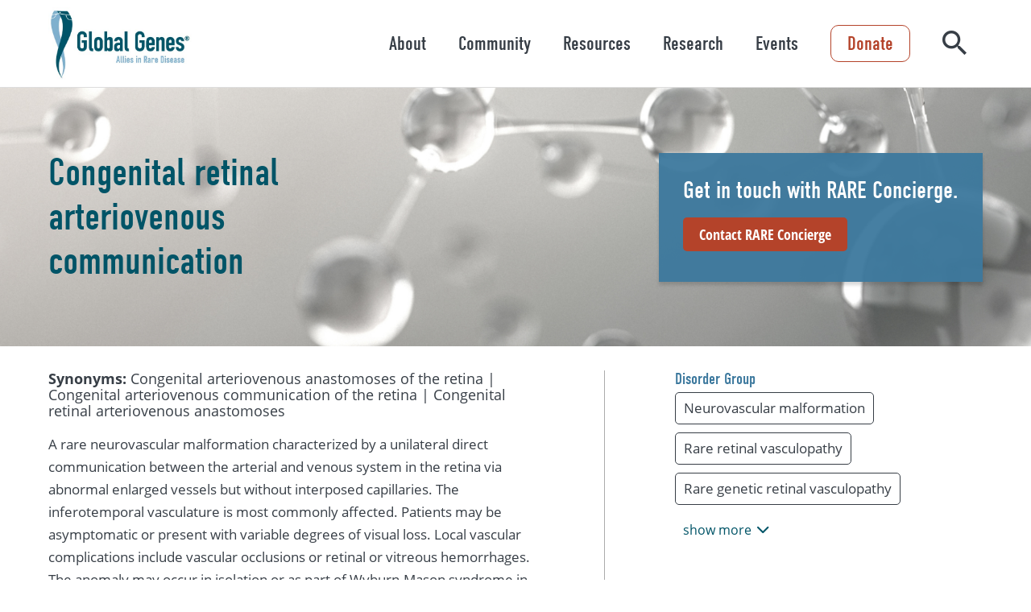

--- FILE ---
content_type: application/javascript
request_url: https://globalgenes.tfaforms.net/js/iframe_resize_helper.js?ver=6.9
body_size: 3133
content:
/*
 * Helper script for iframe-published FormAssembly.com forms.
 * Auto-resize iframe to fit content.
 */
(function () {

    /*
     * A backwards compatible implementation of postMessage
     * by Josh Fraser (joshfraser.com)
     * released aunder the Apache 2.0 license.
     *
     * This code was adapted from Ben Alman's jQuery postMessage code found at:
     * http://benalman.com/projects/jquery-postmessage-plugin/
     *
     * Other inspiration was taken from Luke Shepard's code for Facebook Connect:
     * http://github.com/facebook/connect-js/blob/master/src/core/xd.js
     */
    var XD = function () {

        var interval_id,
            last_hash,
            cache_bust = 1,
            attached_callback,
            window = this;

        return {
            postMessage: function (message, target_url, target) {

                if (!target_url) {
                    return;
                }

                target = target || parent;  // default to parent

                if (window['postMessage']) {
                    // the browser supports window.postMessage, so call it with a targetOrigin
                    // set appropriately, based on the target_url parameter.
                    target['postMessage'](message, target_url.replace(/([^:]+:\/\/[^\/]+).*/, '$1'));

                } else if (target_url) {
                    // the browser does not support window.postMessage, so set the location
                    // of the target to target_url#message. A bit ugly, but it works! A cache
                    // bust parameter is added to ensure that repeat messages trigger the callback.
                    target.location = target_url.replace(/#.*$/, '') + '#' + (+new Date) + (cache_bust++) + '&' + message;
                }
            },

            receiveMessage: function (callback, source_origin) {

                // browser supports window.postMessage
                if (window['postMessage']) {
                    // bind the callback to the actual event associated with window.postMessage
                    if (callback) {
                        attached_callback = function (e) {
                            if ((typeof source_origin === 'string' && e.origin !== source_origin)
                                || (Object.prototype.toString.call(source_origin) === "[object Function]" && source_origin(e.origin) === !1)) {
                                return !1;
                            }
                            callback(e);
                        };
                    }
                    if (window['addEventListener']) {
                        window[callback ? 'addEventListener' : 'removeEventListener']('message', attached_callback, !1);
                    } else {
                        window[callback ? 'attachEvent' : 'detachEvent']('onmessage', attached_callback);
                    }
                } else {
                    // a polling loop is started & callback is called whenever the location.hash changes
                    interval_id && clearInterval(interval_id);
                    interval_id = null;

                    if (callback) {
                        interval_id = setInterval(function () {
                            var hash = document.location.hash,
                                re = /^#?\d+&/;
                            if (hash !== last_hash && re.test(hash)) {
                                last_hash = hash;
                                callback({data: hash.replace(re, '')});
                            }
                        }, 100);
                    }
                }
            }
        };
    }();

    /**
     * Generates a random id (with very high probability of uniqueness).
     * @return {string}
     */
    function getRandomId() {
        return (Math.random() + 0.00001).toString(36).substr(2, 5)
            + (Math.random() + 0.0000001).toString(36).substr(2, 5);
    }

    // The code below runs on the parent page, i.e. the page that embeds
    // a FormAssembly form through an <IFRAME> HTML tag.


    // Find FormAssembly iframe(s) and add two URL parameters to their "src" attributes:
    // - hostURL: the URL of this page (the parent page that embeds the form in it)
    // - faIframeUniqueId: a unique ID generated for every IFRAME; it is used
    //   for communication between this page and its IFRAME(s).
    try {
        var iframes = document.querySelectorAll('iframe');
        for (var i = 0; i < iframes.length; i++) {
            if (iframes[i].src.indexOf(/hostURL=/) === -1) {

                // Generate a unique ID and save it in a custom attribute
                var faIframeUniqueId = getRandomId();
                iframes[i].setAttribute('data-fa-iframe-unique-id', faIframeUniqueId);
                // Get SID from URL
                var sid = null;
                try {
                    sid = decodeURIComponent(window.location.search.split('jsid=')[1].split("&")[0]);
                } catch (e) {
                    sid = null;
                }

                // Preserve any other parameter.
                var url = iframes[i].src;
                var hash = "";
                if (url.indexOf('#') !== -1) {
                    hash = "#" + (url.split('#')[1]);
                    url = url.split('#')[0];
                }
                var sep = (url.indexOf("?") === -1) ? "?" : "&";
                iframes[i].src = url + sep + "faIframeUniqueId=" + faIframeUniqueId + "&jsid=" + sid + "&hostURL=" + encodeURIComponent(window.location.href) + hash;


            }
        }
    } catch (e) {
        // iframe not found or unexpected error.
    }


    // Runs on parent page: receive height parameter and update IFRAME's height.
    XD.receiveMessage(function (event) {
        try {

            var messageString = event.data.split(',');
            var heightOrCommand = messageString[0];
            var messageIframeId = messageString[1];
            var source = messageString[2];
            var numIframesApplied = 0;

            // Find the origin of the message. In other words, identify
            // which IFRAME the message has come from, and apply the new height
            // to it.
            var iframes = document.querySelectorAll('iframe');

            for (var i = 0; i < iframes.length; i++) {

                var iframeId = iframes[i].getAttribute('data-fa-iframe-unique-id');
                if (typeof iframeId === "undefined" || iframeId === null || iframeId === "") {
                    iframeId = null;
                }

                if (source == iframes[i].src.replace(/^https?:/, '') || iframeId == messageIframeId) {

                    numIframesApplied++;

                    if (!isNaN(heightOrCommand)) {

                        // save scroll position, to restore after the iframe resize (prevents jumping around)
                        var scrollTop = window.pageYOffset || document.documentElement.scrollTop;


                        // resize iframe
                        iframes[i].height = parseInt(heightOrCommand);

                        // restore scroll position, after a timeout to allow for a repaint.
                        setTimeout( function() {
                            document.documentElement.scrollTop = document.body.scrollTop = scrollTop;
                        },0);

                    }
                    else {
                        if (heightOrCommand == "submitted") {
                            // Will scroll to top of iframe
                            window.scrollBy(0, iframes[i].getBoundingClientRect().top)
                        }
                        if (heightOrCommand == "pagechange") {
                            // Will scroll to top of iframe
                            window.scrollBy(0, iframes[i].getBoundingClientRect().top)
                        }
                    }
                }
            }

            if (!numIframesApplied) {
                // console.log('None of the existing IFRAMES matched the URL, so the message has not been applied.');
            }

        } catch (e) {
            // unexpected message.
        }
    });
})();